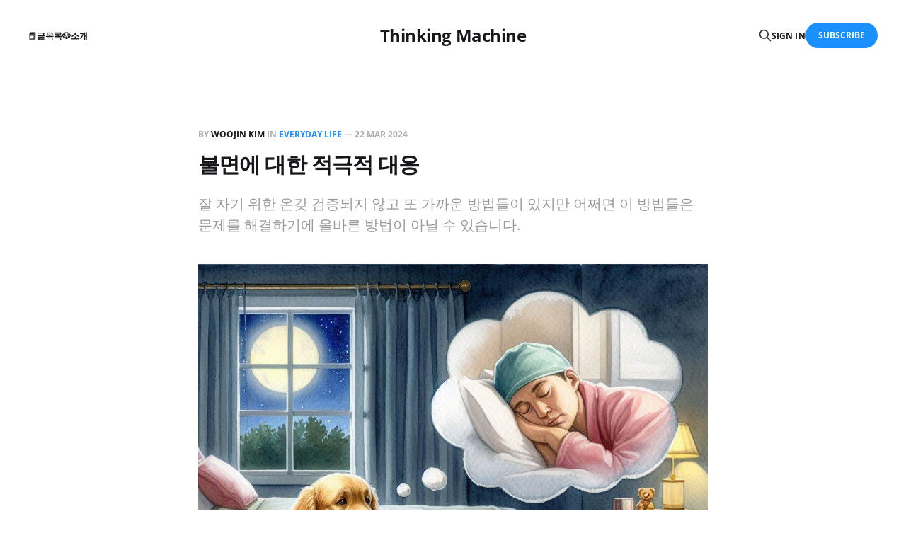

--- FILE ---
content_type: text/html; charset=utf-8
request_url: https://blog.woojinkim.org/actively-responding-to-insomnia/
body_size: 14594
content:
<!DOCTYPE html>
<html lang="en">

<head>
    <meta charset="utf-8">
    <meta name="viewport" content="width=device-width, initial-scale=1">
    <title>불면에 대한 적극적 대응</title>
    <link rel="stylesheet" href="/assets/built/screen.css?v=a002c4215c">

    <meta name="description" content="잘 자기 위한 온갖 검증되지 않고 또 가까운 방법들이 있지만 어쩌면 이 방법들은 문제를 해결하기에 올바른 방법이 아닐 수 있습니다.">
    <link rel="canonical" href="https://blog.woojinkim.org/actively-responding-to-insomnia/">
    <meta name="referrer" content="no-referrer-when-downgrade">
    
    <meta property="og:site_name" content="Thinking Machine">
    <meta property="og:type" content="article">
    <meta property="og:title" content="불면에 대한 적극적 대응">
    <meta property="og:description" content="잘 자기 위한 온갖 검증되지 않고 또 가까운 방법들이 있지만 어쩌면 이 방법들은 문제를 해결하기에 올바른 방법이 아닐 수 있습니다.">
    <meta property="og:url" content="https://blog.woojinkim.org/actively-responding-to-insomnia/">
    <meta property="og:image" content="https://blog.woojinkim.org/content/images/2024/02/OIG3.j4fbCvfS5e8Ec7CUVs4h.jpeg">
    <meta property="article:published_time" content="2024-03-22T00:06:17.000Z">
    <meta property="article:modified_time" content="2024-03-22T00:06:17.000Z">
    <meta property="article:tag" content="Everyday Life">
    <meta property="article:tag" content="Season-1">
    <meta property="article:tag" content="Insomnia">
    <meta property="article:tag" content="Medicine">
    <meta property="article:tag" content="Personal">
    <meta property="article:tag" content="Thought">
    <meta property="article:tag" content="Letter-48">
    
    <meta name="twitter:card" content="summary_large_image">
    <meta name="twitter:title" content="불면에 대한 적극적 대응">
    <meta name="twitter:description" content="잘 자기 위한 온갖 검증되지 않고 또 가까운 방법들이 있지만 어쩌면 이 방법들은 문제를 해결하기에 올바른 방법이 아닐 수 있습니다.">
    <meta name="twitter:url" content="https://blog.woojinkim.org/actively-responding-to-insomnia/">
    <meta name="twitter:image" content="https://blog.woojinkim.org/content/images/2024/02/OIG3.j4fbCvfS5e8Ec7CUVs4h.jpeg">
    <meta name="twitter:label1" content="Written by">
    <meta name="twitter:data1" content="Woojin Kim">
    <meta name="twitter:label2" content="Filed under">
    <meta name="twitter:data2" content="Everyday Life, Season-1, Insomnia, Medicine, Personal, Thought, Letter-48">
    <meta name="twitter:creator" content="@_woojinkim">
    <meta property="og:image:width" content="1024">
    <meta property="og:image:height" content="1024">
    
    <script type="application/ld+json">
{
    "@context": "https://schema.org",
    "@type": "Article",
    "publisher": {
        "@type": "Organization",
        "name": "Thinking Machine",
        "url": "https://blog.woojinkim.org/",
        "logo": {
            "@type": "ImageObject",
            "url": "https://blog.woojinkim.org/favicon.ico",
            "width": 48,
            "height": 48
        }
    },
    "author": {
        "@type": "Person",
        "name": "Woojin Kim",
        "image": {
            "@type": "ImageObject",
            "url": "https://blog.woojinkim.org/content/images/2023/05/IMG_3589.png",
            "width": 250,
            "height": 250
        },
        "url": "https://blog.woojinkim.org/author/woojinkim/",
        "sameAs": [
            "https://woojinkim.org",
            "https://x.com/_woojinkim"
        ]
    },
    "headline": "불면에 대한 적극적 대응",
    "url": "https://blog.woojinkim.org/actively-responding-to-insomnia/",
    "datePublished": "2024-03-22T00:06:17.000Z",
    "dateModified": "2024-03-22T00:06:17.000Z",
    "image": {
        "@type": "ImageObject",
        "url": "https://blog.woojinkim.org/content/images/2024/02/OIG3.j4fbCvfS5e8Ec7CUVs4h.jpeg",
        "width": 1024,
        "height": 1024
    },
    "keywords": "Everyday Life, Season-1, Insomnia, Medicine, Personal, Thought, Letter-48",
    "description": "잘 자기 위한 온갖 검증되지 않고 또 가까운 방법들이 있지만 어쩌면 이 방법들은 문제를 해결하기에 올바른 방법이 아닐 수 있습니다.",
    "mainEntityOfPage": "https://blog.woojinkim.org/actively-responding-to-insomnia/"
}
    </script>

    <meta name="generator" content="Ghost 6.6">
    <link rel="alternate" type="application/rss+xml" title="Thinking Machine" href="https://blog.woojinkim.org/rss/">
    <script defer src="https://cdn.jsdelivr.net/ghost/portal@~2.56/umd/portal.min.js" data-i18n="true" data-ghost="https://blog.woojinkim.org/" data-key="adc8b9af3f3cd4147d75649e69" data-api="https://blog.woojinkim.org/ghost/api/content/" data-locale="en" crossorigin="anonymous"></script><style id="gh-members-styles">.gh-post-upgrade-cta-content,
.gh-post-upgrade-cta {
    display: flex;
    flex-direction: column;
    align-items: center;
    font-family: -apple-system, BlinkMacSystemFont, 'Segoe UI', Roboto, Oxygen, Ubuntu, Cantarell, 'Open Sans', 'Helvetica Neue', sans-serif;
    text-align: center;
    width: 100%;
    color: #ffffff;
    font-size: 16px;
}

.gh-post-upgrade-cta-content {
    border-radius: 8px;
    padding: 40px 4vw;
}

.gh-post-upgrade-cta h2 {
    color: #ffffff;
    font-size: 28px;
    letter-spacing: -0.2px;
    margin: 0;
    padding: 0;
}

.gh-post-upgrade-cta p {
    margin: 20px 0 0;
    padding: 0;
}

.gh-post-upgrade-cta small {
    font-size: 16px;
    letter-spacing: -0.2px;
}

.gh-post-upgrade-cta a {
    color: #ffffff;
    cursor: pointer;
    font-weight: 500;
    box-shadow: none;
    text-decoration: underline;
}

.gh-post-upgrade-cta a:hover {
    color: #ffffff;
    opacity: 0.8;
    box-shadow: none;
    text-decoration: underline;
}

.gh-post-upgrade-cta a.gh-btn {
    display: block;
    background: #ffffff;
    text-decoration: none;
    margin: 28px 0 0;
    padding: 8px 18px;
    border-radius: 4px;
    font-size: 16px;
    font-weight: 600;
}

.gh-post-upgrade-cta a.gh-btn:hover {
    opacity: 0.92;
}</style>
    <script defer src="https://cdn.jsdelivr.net/ghost/sodo-search@~1.8/umd/sodo-search.min.js" data-key="adc8b9af3f3cd4147d75649e69" data-styles="https://cdn.jsdelivr.net/ghost/sodo-search@~1.8/umd/main.css" data-sodo-search="https://blog.woojinkim.org/" data-locale="en" crossorigin="anonymous"></script>
    
    <link href="https://blog.woojinkim.org/webmentions/receive/" rel="webmention">
    <script defer src="/public/cards.min.js?v=a002c4215c"></script>
    <link rel="stylesheet" type="text/css" href="/public/cards.min.css?v=a002c4215c">
    <script defer src="/public/comment-counts.min.js?v=a002c4215c" data-ghost-comments-counts-api="https://blog.woojinkim.org/members/api/comments/counts/"></script>
    <script defer src="/public/member-attribution.min.js?v=a002c4215c"></script><style>:root {--ghost-accent-color: #1a90ff;}</style>
    <!-- Mastodon Verify -->
<a rel="me" href="https://kono.pub/@woojinkim"></a>

<!-- Matomo -->
<script>
  var _paq = window._paq = window._paq || [];
  /* tracker methods like "setCustomDimension" should be called before "trackPageView" */
  _paq.push(['trackPageView']);
  _paq.push(['enableLinkTracking']);
  (function() {
    var u="//matomo.woojinkim.org/";
    _paq.push(['setTrackerUrl', u+'matomo.php']);
    _paq.push(['setSiteId', '2']);
    var d=document, g=d.createElement('script'), s=d.getElementsByTagName('script')[0];
    g.async=true; g.src=u+'matomo.js'; s.parentNode.insertBefore(g,s);
  })();
</script>
<!-- End Matomo Code -->

<!-- Footnote -->
<style>
.footnote { 
  margin-left: 0.25rem;
  margin-right: 0.25rem;
}

.footnote-list {
  width: 100%;
  max-width: 760px;
  box-sizing: border-box;
  
  margin: 2rem auto 0 auto;
  margin-top: 2rem;
  border-top: 1px solid #e4e4e4;
  padding-top: 2rem;
  
  text-decoration: underline;
  font-size: 1.5rem;

  white-space: normal;
  overflow-wrap: break-word;
  word-wrap: break-word;
}
</style>
</head>

<body class="post-template tag-everyday-life tag-season-1 tag-insomnia tag-medicine tag-personal tag-thought tag-letter-48 is-head-middle-logo">
<div class="gh-site">

    <header id="gh-head" class="gh-head gh-outer">
        <div class="gh-head-inner gh-inner">
            <div class="gh-head-brand">
                <div class="gh-head-brand-wrapper">
                    <a class="gh-head-logo" href="https://blog.woojinkim.org">
                            Thinking Machine
                    </a>
                </div>
                <button class="gh-search gh-icon-btn" aria-label="Search this site" data-ghost-search><svg xmlns="http://www.w3.org/2000/svg" fill="none" viewBox="0 0 24 24" stroke="currentColor" stroke-width="2" width="20" height="20"><path stroke-linecap="round" stroke-linejoin="round" d="M21 21l-6-6m2-5a7 7 0 11-14 0 7 7 0 0114 0z"></path></svg></button>
                <button class="gh-burger"></button>
            </div>

            <nav class="gh-head-menu">
                <ul class="nav">
    <li class="nav-geulmogrog"><a href="https://blog.woojinkim.org/">📕글목록</a></li>
    <li class="nav-sogae"><a href="https://blog.woojinkim.org/about/">🐶소개</a></li>
</ul>

            </nav>

            <div class="gh-head-actions">
                    <button class="gh-search gh-icon-btn" aria-label="Search this site" data-ghost-search><svg xmlns="http://www.w3.org/2000/svg" fill="none" viewBox="0 0 24 24" stroke="currentColor" stroke-width="2" width="20" height="20"><path stroke-linecap="round" stroke-linejoin="round" d="M21 21l-6-6m2-5a7 7 0 11-14 0 7 7 0 0114 0z"></path></svg></button>
                    <div class="gh-head-members">
                                <a class="gh-head-link" href="#/portal/signin" data-portal="signin">Sign in</a>
                                <a class="gh-head-btn gh-btn gh-primary-btn" href="#/portal/signup" data-portal="signup">Subscribe</a>
                    </div>
            </div>
        </div>
    </header>

    <div class="site-content">
        
<main class="site-main">


    <article class="gh-article post tag-everyday-life tag-season-1 tag-insomnia tag-medicine tag-personal tag-thought tag-letter-48">

        <header class="gh-article-header gh-canvas">
            <span class="gh-article-meta">
                By <a href="/author/woojinkim/">Woojin Kim</a>
                    in
                    <a class="gh-article-tag" href="https://blog.woojinkim.org/tag/everyday-life/">Everyday Life</a>
                —
                <time datetime="2024-03-22">22 Mar 2024</time>
            </span>

            <h1 class="gh-article-title">불면에 대한 적극적 대응</h1>

                <p class="gh-article-excerpt">잘 자기 위한 온갖 검증되지 않고 또 가까운 방법들이 있지만 어쩌면 이 방법들은 문제를 해결하기에 올바른 방법이 아닐 수 있습니다.</p>

                <figure class="gh-article-image kg-width-wide">
        <img
            srcset="/content/images/size/w400/2024/02/OIG3.j4fbCvfS5e8Ec7CUVs4h.jpeg 400w,
                    /content/images/size/w720/2024/02/OIG3.j4fbCvfS5e8Ec7CUVs4h.jpeg 720w,
                    /content/images/size/w960/2024/02/OIG3.j4fbCvfS5e8Ec7CUVs4h.jpeg 960w,
                    /content/images/size/w1200/2024/02/OIG3.j4fbCvfS5e8Ec7CUVs4h.jpeg 1200w,
                    /content/images/size/w2000/2024/02/OIG3.j4fbCvfS5e8Ec7CUVs4h.jpeg 2000w"
            sizes="(max-width: 1200px) 100vw, 1200px"
            src="/content/images/size/w1200/2024/02/OIG3.j4fbCvfS5e8Ec7CUVs4h.jpeg"
            alt="불면에 대한 적극적 대응"
        >
    </figure>
        </header>

        <div class="gh-content gh-canvas">
            <p>이전에 <a href="https://blog.woojinkim.org/for-those-who-are-actively-working-on-their-first-focus-problem/" rel="nofollow">처음 집중 문제를 적극적으로 해결하시려는 분들께</a>에서 <a href="https://blog.woojinkim.org/tag/adhd/" rel="nofollow">집중하기 어려운 문제</a>를 검증되지 않은 집중 방법이나 개인의 노력 영역에서 해결하려고 하며 고통 받는 대신 검증되고 또 좀 더 현대적인 방법을 선택한 이야기를 소개했습니다. 또 <a href="https://blog.woojinkim.org/thought-blast/" rel="nofollow">생각의 멱살</a>, <a href="https://blog.woojinkim.org/how-to-manage-to-dos-for-people-with-attention-deficits/" rel="nofollow">주의력이 부족한 사람의 할 일 관리 방법</a>, <a href="https://blog.woojinkim.org/a-daily-record-of-a-person-with-attention-deficit/" rel="nofollow">주의력이 부족한 사람의 일상 기록</a> 같은 글을 통해 적극적이고 또 현대적인 방법을 선택하기 이전에 이 세계에서 생계를 유지하는 수준으로 살아 남기 위해 시도하고 또 확립한 방법을 소개했습니다. 지금은 제가 확립한 방법, 그리고 현대적인 적극적 대응을 통해 어느 정도 문제가 완화되었고 이 완화된 상태에 무척 만족하며 건강이 허용하는 한 이 상태를 계속해서 유지하고 싶습니다. 이 상태를 유지하기 위해서는 현대적인 방법을 감당하기 위한 체력이 필요한데 다행히 이전에 자전거를 조금 타 둔 덕분에 장기간에 걸쳐 현대적인 방법을 감당할 수 있었고 앞으로도 열심히 자전거를 탈 이유가 생긴 셈입니다.</p><p>그런데 집중력에 대한 문제에 현대적인 방법을 통해 적극적으로 대응하려고 처음부터 생각하지는 않았습니다. 사실 그 이전까지는 이 상태가 문제라는 사실조차 몰랐기 때문입니다. 다른 사람들도 이런 느낌일 거라고 생각했습니다. 이야기 해 보면 다들 집중하기 힘들다고 말하곤 했습니다. 그래서 그런가보다 했는데 다만 일을 하려면 좀 더 집중력이 필요했기에 필기를 하고 타이핑을 하고 위키 같은 기록 도구에 관심을 가지고 여러 도구를 시도해 보는 등의 노력을 기울이기는 했지만 그저 다른 사람들에 비해 좀 더 기록에 관심이 있는 수준이라고 생각했을 뿐입니다. 그런 기록은 종종 <a href="https://blog.woojinkim.org/why-i-started-taking-notes-in-my-personal-space/">왜 개인 공간에 메모를 하기 시작했나</a> 같은 문제를 일으키기도 했지만 긴 호흡으로 보면 <a href="https://blog.woojinkim.org/recommend-confluence-for-your-personal-wiki-2024/">개인 위키로 컨플루언스 추천해요 (2024)</a>처럼 다른 사람들에게 추천할 만한 제품을 정의할 수 있는 계기가 되기도 했습니다. 다들 이런 줄 알았고 이를 문제라고 생각하지도 않았으며 여러 매체에서 이런 상태에 대한 이야기를 했지만 제 경험과는 상관 없는 이야기라고 생각해 왔습니다.</p><!--members-only--><p>여러 해 전 어느 여름날 아침, 다른 날과 마찬가지로 자전거를 타고 출근하고 있었습니다. 이 즈음 회사 일은 저를 좀 빡치게 하고 있었지만 회사 지하에 있던 샤워실은 회사와 프로젝트에 대한 어지간한 불만에도 불구하고 정말 만족했습니다. 덕분에 아직 본격적으로 뜨거워지기 전 시간대이기는 했지만 여름날 아침에 자전거를 타고 회사와 가장 가까운 경로를 선택하는 대신 동네 오르막 하나를 경유하는 경로로 자전거를 타고 출근한 다음 씻고 옷을 갈아입어 말끔한 모양으로 변신할 수 있었고 덕분에 일이 저를 좀 빡치게 만들어도 멀쩡하게 행동하는데 도움을 주었습니다. 게다가 출근 시간대가 비슷한 다른 자전거 타는 분들과 마주치며 이 분들이 어디서 일하시는 누구인지 모르지만 자전거와 옷으로 사람을 알아보고 인사하고 또 방향이 같으면 오르막을 오르는 동안 병림픽을 하는 등 출근 시간이 즐거웠습니다. 그런데 이 날은 지난 며칠 동안 잠을 제대로 못 잔 상태였는데 잠을 아예 못 잔 것은 아니어서 여전히 여름날 아침의 선선한 공기를 가르며 동네 고개를 내려와 좌회전 해 자동차 도로로 합류합니다.</p><p><a href="https://blog.woojinkim.org/shared-bikes-traveling-on-roads-with-people/" rel="nofollow">인도로 달리는 따릉이</a>에서 자동차들이 합법적으로 자동차 도로를 돌리는 자전거에게 얼마나 적대적으로 구는지 대강 이야기한 적 있는데 이 날도 자동차들은 별로 다르지 않았습니다. 출근 시간이 살짝 지난 상태였지만 자동차들은 도로 오른편으로 달리는 제 옆을 스치듯 지나갔는데 자동차 도로를 달릴 때 제 옆을 지나는 첫 번째 자동차의 행동이 아주 중요합니다. 신기하게도 첫 번째 자동차의 행동에 따라 그 다음 자동차들의 행동이 결정되는데 가령 첫 자동차가 비상등을 켜고 자전거와 거리를 유지한 다음 조심해서 지나가면 뒤따르는 다른 자동차들도 똑같이 행동합니다. 반면 첫 번째 자동차가 경적을 울리며 제 왼편을 스치듯 지나가면 뒤따르는 다른 자동차들도 똑같이 행동하는데 이 상태가 몇 초 지속되면 그 다음은 창문을 내리고 욕을 하는 자동차가 나타나기도 합니다. 뒤에 자동차가 붙으면 굳이 뒤를 돌아보지 않아도 이 자동차가 어떻게 지나갈지 예상할 수 있습니다. 전기 자동차가 아닌 이상 엔진 소리를 들어 보면 됩니다. 그리고 이 날 제 뒤에 붙은 첫 번째 자동차는 분명 위험하게 제 옆을 지나갈 거라고 예상합니다.</p><p>이 첫 자동차를 온순하게 만들지 않으면 이후 몇 백 미터에 걸쳐 자동차 여러 대가 공격적으로 굴 것이 뻔했기 때문에 잘 대응해야 하는데 대응 방법은 도로 오른편으로 완전히 붙는 대신 오로 중앙 근처를 달리되 자전거가 지켜야 할 도로교통 관련 법률을 어기지 않는 선에서 살짝 오른편으로 달리는 것입니다. 이러면 제 왼편을 스치듯 위험하게 지나가려는 자동차에게 선택을 강요하게 됩니다. 이 상태에서도 저를 스치듯 지나가며 왼쪽 차선을 넘어 자기 자신의 위험을 감수하거나 왼쪽 차선을 넘는 대신 속도를 줄이는 것입니다.</p><p>한국의 여러 운전자들은 많이 망가져 있긴 하지만 그렇게 까지 망가지지 않은 이상 이 상황을 맞으면 자라니라고 욕하며 나중에 블박 영상을 인터넷에 올릴지언정 속도를 줄이는 것이 보통입니다. 하지만 저 역시 이렇게 교통을 통제하는데 제 목숨을 걸어야 하기 때문에 특히 혼자 다니며 누군가를 함께 보호해야 하는 상황이 아니면 얌전히 도로 오른편에 붙어 조용히 지나갑니다. 그런데 이날 따라 저는 평소보다 훨씬 공격적으로 도로 한 칸을 완전히 다 막았고 등 뒤로 들려오던 회전수가 줄어들지 않는 엔진 소리는 제 등 뒤 왼편으로 이동해 더 커지며 경적 소리와 함께 제 옆을 스쳐 지나갑니다. 괜히 짜증이 솟구쳐 어차피 보이지도 않을 손을 들어 욕설을 날린 다음 무사히 회사에 도착했습니다.</p><p>그런데 회사에 도착해 곰곰이 생각해보니 출근할 때 제가 했던 행동은 같은 상황에 처한 다른 날에 비해 이상할 정도로 공격적이었던 것 같습니다. 이 날은 밤에 좀처럼 잠들지 못한 채 몇 시간 동안 눈을 감고 누워만 있다가 일어날 시간이 되기 한 시간 쯤 전에 잠깐 잠들었다가 깨기를 반복한지 4일째 되는 날이었고 어쩌면 아침의 제 위험한 행동과 부족한 잠 사이에 관련이 있을지도 모르겠다는 생각이 들었습니다. 만약 이 사이에 정말 어떤 관계가 있다면 잠을 똑바로 잘 때까지 자전거 출근을 포기해야 할지도 몰랐습니다. 여튼 이 생각은 뒤로 한 채 또 일을 하다 보니 날이 저물고 주변 자리들이 비어 간 다음에야 집에 가야겠다고 생각하고 이번에는 집으로 가는 최단 경로로 전조등을 켠 채 조심조심 돌아옵니다. 최단 경로에는 자동차 도로가 거의 없어 아침 같은 일을 겪을 일은 거의 없었고 또 날이 어두워지면 자동차가 저를 못 볼 가능성이 높다고 생각하기 때문에 제 뒤를 따라오면 눈이 빠질 것 같은 후미등을 사용하면서도 조심조심 다니곤 했습니다.</p><p>그리고 이 날 밤은 드디어 전혀 잠들지 못한 채 눈을 감고 누워서 온갖 생각을 하고 또 주변에서 들려오는 아주 작은 소리 하나하나에 귀를 기울이고 관심을 가지고 또 각각의 소리를 내는 원천이 무엇일지 생각하기를 반복하다가 알람이 울릴 시간을 맞이합니다. 사실 이쯤 되니 잠을 잔 건지 안 잔 건지 분간할 수가 없었습니다. 제 생각에는 잠을 안 잔 것 같았지만 어쩌면 잠을 안 잔 꿈을 꾼 것일지도 모릅니다. 눈을 뜨면 그나마 잠들려던 상태가 깨질지도 모른다고 생각해 자리에 누운 순간부터 알람이 울릴 때까지 눈을 뜨지 않고 있었기 때문에 더더욱 밤을 세운 것인지 꿈을 꾼 것인지 구분할 수 없었습니다. 몸 상태로 미루어 잠을 잤다고 보기는 어려웠고 머릿속은 엉망이 되어 있어 오늘은 출근한다 하더라도 제대로 일할 수 없을 것이 확실했습니다. 일단 회사에 연락해 오늘 휴가를 선언한 다음 바닥에 앉아 이제 이 상황을 어떻게 처리해야 할 지 고민하기 시작합니다.</p><p>오늘은 제대로 잠을 못 자기 시작한 지 5일째 되는 날이었고 특히 오늘은 확실하지는 않지만 처음으로 완전히 잠을 못 잔 것 같습니다. 지난 4일 동안에는 그나마 한 시간 정도는 잠을 잔 것 같았는데 그 시간은 점차 줄어들었고 아직 잠을 안 잔 꿈을 꾼 것인지 정말 잠을 안 잔 것인지 구분하기 어려웠지만 몸 상태로 미루어 잠을 안 잔 것에 가까워 보였으며 심지어 아침 내내 휴가를 냈으니 좀 더 주워 있을 작정이었지만 그냥 피곤할 뿐 잠은 전혀 오지 않았습니다. 뭔가 방법이 필요했습니다. 병원. 그렇잖아도 알고 지내는 분들 중 잠 문제를 겪는 분들이 계셨고 이 분들로부터 평소에 잠을 못 자 고통 받거나 병원에 가거나 하는 이야기를 들은 적이 있어 당장 이 분들과 상담을 시작합니다. 지난 며칠에 걸쳐 잠을 제대로 못 잤고 오늘은 다섯 번째 날인데 이제 아예 잠에 든 것 같지 않다고 저는 심각하게 이야기했는데 모두들 쿨하게 ‘병원 가’라고 말씀하십니다. 그런데 어느 병원에 가야 할지 모르겠어서 다시 질문했습니다. 사실 처음에는 가장 가까운 가정의학과에 가면 될까 생각했는데 잠 문제로 오래 고생하신 분이 결국 이 문제는 신경정신과에서만 적극적으로 해결할 수 있으니 시간 낭비하지 말고 처음부터 그 쪽으로 가라는 조언을 해 주셨습니다.</p><p>가까이에 병원이 있는지 확인한 다음 다른 병원 갈 때처럼 무턱대고 병원에 가 접수를 시도하면서 당황스런 사실을 알게 됐는데 이 과는 완전히 예약제로 운영되며 예약은 2주 뒤까지 가득 차 있었다는 점입니다. 맨 처음 어떻게 오셨냐는 물음에 5일째 잠을 못 잤다고 이야기한 참이어서 접수하시는 분도 곤란해 하던 차에 그 날 오후 즈음에 빈 시간이 잠깐 있으니 이 때 다시 오라고 하셨는데 나중에 생각해 보니 이 날 운이 정말 좋았습니다. 그 잠깐의 시간이 비지 않았으면 다른 병원을 찾아 다니거나 정말로 2주 뒤에 예약을 잡았어야만 했을 테고 그 사이에 상태가 어떻게 되었을지 알 수 없습니다. 다행히 그 날 오후에 진료를 받을 수 있었는데 진료 과정이 재미있었습니다. 이제 정확히 기억나지는 않지만 제가 느끼는 잠을 못 잤다고 생각하는 체험에 대해서 이야기하자 여러 질문을 받아 답했는데 그 중 하나는 제 음주 습관에 대한 것입니다. 한 주에 맥주 한 두 캔 정도를 마시며 본격적인 술자리는 두어 달에 한 번 정도 가는 것 같다고 이야기했는데 지금 와서 생각해보면 이 질문, 그리고 이와 관련된 몇 가지 질문은 제가 약물을 남용할 가능성이 얼마나 되는지 평가하기 위한 것이지 않았을까 싶습니다.</p><p>다행히 상담 후에 약을 처방 받을 수 있었고 플라시보 효과인지 아니면 정말 약효인지는 모르겠지만 그 날 저녁에는 드디어 잘 수 있었습니다. 병원에서 지도 받은 약 복용 방법은 잘 시간 즈음에 약을 먹고 그냥 평소처럼 있다가 졸리기 시작하면 가서 자면 된다는 것입니다. 그리고 약을 먹고 운전 하면 안된다는 주의를 들었습니다. 나중에 가족의 말에 따르면 먼저 자러 들어갔고 나중에 들어가 보니 맹렬하게 자고 있었다고 합니다. 플라시보이든 아니든 어쨌든 약은 쓸모가 있었고 이 날부터 제대로 잘 수 있게 된 겁니다. 일주일 뒤 다음 상담 예약 전까지 계속해서 문제 없이 잘 수 있게 됐고 혹시나 해서 그 한 주 동안은 자전거를 타지 않았는데 한 주 정도 지나자 자전거를 다시 타고 출퇴근 해도 되겠다는 생각이 들기 시작합니다.</p><p>그렇게 한 주에 한 번 병원 신세를 지며 멀쩡하게 잠을 자며 몇 주를 보낸 다음 병원에서는 이전과 상당히 다른 이야기를 꺼냅니다. 그러니까 지금까지는 잠을 못 자는 상황 자체에 집중했다면 이제부터는 그 상황을 만든 원인에 대한 대응을 해야 한다는 것입니다. 제 입장에서는 잠을 못 자는 문제는 일시적인 거라고 생각했고 그냥 스트레스가 좀 있어 잠을 좀 못 잤다가 이제는 다시 잘 수 있게 됐으니 약을 끊고 마무리하면 되는 거 아닌가 싶었는데 의사선생님 관점에서는 잠을 다시 잘 수 있게 된 것은 당장의 문제를 해결한 것 뿐이고 이제 본격적으로 대응해야 하는 상황이 시작된 겁니다. 흔히 스트레스는 모든 문제의 원인이라고 하지만 스트레스가 지속적으로 몸에 영향을 끼쳐 문제를 일으킬 수 있는데 스트레스를 받아들임에 따라 정신적으로 영향을 받고 이 영향이 누적됨에 따라 여러 증상이 발현될 수 있는데 그 중 하나가 불면이라고 합니다. 그러니까 불면을 해결한 것 같으니 이제 스트레스를 받아들이는 제 자세, 제 상태를 개선해야 한다는 것입니다.</p><p>지금까지는 정확한 단어를 피하며 이야기하느라 말이 좀 꼬였는데 제 상태는 우울증으로 정의할 수 있고 지금까지 상담한 바에 따르면 병원에 찾아오기 몇 주 전부터 슬슬 증상이 심해지기 시작했으며 결국 불면으로 나타난 거라는 설명을 들었습니다. 제 상태를 판단하는데 상담과 함께 여러 페이지로 구성된 질문지를 작성해야 했는데 이 질문들은 마치 징병검사 때 봤던 질문지와 비슷한 느낌이 들었습니다. 여러 질문은 같은 주제를 서로 다른 방식으로 여러 번 답하게 만들어 솔직하게 답해 일관된 답변을 하지 않으면 같은 내용의 질문에 서로 다른 답변을 해 답변의 신뢰성을 추측할 수 있는 형식으로 구성되어 있었습니다. 다만 징병검사 때는 답변 중 하나를 선택하는 방식이었다면 이 때 받은 질문지는 모든 문제가 문장의 빈 칸을 채우는 주관식으로 구성되어 있었는데 어떤 문항은 이전에 생각해본 적이 거의 없는 내용이어서 이걸 도대체 뭐라고 답해야 하나 한참 생각하기도 합니다. 하지만 이 질문지에 답하는 요령은 깊이 생각하지 말고 처음 생각나는 답변을 쓰는 것이어서 아예 생각해본 적 없는 답변을 제외하곤 최대한 규칙에 따랐습니다. 그리고 이번에도 질문지를 모두 작성한 다음 같은 내용을 서로 다른 방식으로 질문한 문항들을 손가락으로 모두 짚어 일관된 답변을 했는지 살펴봤는데 딱히 거짓말을 하진 않아 대체로 일관된 답변을 한 것 같아 보입니다.</p><p>이후 저는 제 불면의 근원을 해결하는 과정을 시작했고 그 후로 시간이 꽤 많이 지났습니다.그러는 사이에 제 자신도 꽤 바뀌었다고 생각하는데 가령 이전에는 좀 더 날카롭게 반응했을 것 같은 상황을 좀 더 부드럽게 넘어갈 수 있게 됐고 흔히 말하곤 하는 기분이 태도가 되면 안된다는 말의 관점에서 머릿속의 생각이 몸으로 전달되지 않는다는 느낌을 받습니다. 가령 머릿속에서 화가 나면 그 화 난 상태가 몸으로 전달되어 말과 행동에 영향을 끼쳐 문제를 일으키기도 하는데 이제 머릿속으로 감지한 상태가 곧이곧대로 몸으로 전달되지 않습니다. 그래서 자신이 화가 났다는 것을 알고 있지만 이 앎이 행동에 영향을 끼치지 않았는데 이는 원시시대였다면 저를 잡아먹으려는 맹수로부터 도망치는데 필요한 신체 상태를 만들지 못해 문제를 일으켰겠지만 현대에는 이 상태가 제 행동에 큰 도움을 주기 시작했다고 생각합니다. 또 이전에 비해 사람들을 좀 더 부드럽게 대하고 있다는 생각이 들었는데 그렇게 노력하기 위한 행동이라기 보다는 그냥 자연스럽게 그렇게 행동하고 있었습니다. 그러는 사이 불면을 해결하기 위한 처방은 서서히 감소했고 나중에는 뉴스에 가끔 오용 사건으로 보도되곤 하는 본격적인 이름에서 진정 작용을 하는 보다 덜 본격적인 것으로 바뀌었습니다.</p><p>그렇게 현재 상태에 만족하며 살게 됐지만 사실은 저 때 이후 불면은 해결되지 않았습니다. 여전히 일정 기간마다 병원에 방문하지 않는다면 여전히 밤 늦게 까지 잠들 수 없는 상태는 여전합니다. 하지만 병원에 방문해 받은 처방을 충실히 수행하기만 한다면 꽤 편안히 잠들 수 있고 이로 인해 만들어진 제 상태도 확실히 마음에 듭니다. <a href="https://blog.woojinkim.org/for-those-who-are-actively-working-on-their-first-focus-problem/" rel="nofollow">처음 집중 문제를 적극적으로 해결하시려는 분들께</a>에 이야기했던 대로 이 상태 역시 나이가 아주 많이 들면 더 이상 지금 사용하는 방법을 사용할 수 없는 때가 온다고 하는데 그 때가 올 때까지 계속해서 현재 상태를 유지하는데 불만이 없습니다. 또 최대한 그런 시점을 늦추기 위한 체력을 유지하는데 관심을 기울이고 있습니다.</p><p>오늘 이런 생각을 해 본 이유는 오래 전에 스크랩 해 둔 <a href="https://www.donga.com/news/Culture/article/all/20231110/122127032/1?ref=blog.woojinkim.org" rel="nofollow">국내 불면증 환자 70만 시대… 억지로 자려는 ‘강박’이 불면증 키워</a> 라는 기사를 다시 마주쳤기 때문입니다. 기사를 대충 훑어보면 잠을 자야만 한다는 생각을 하지 말고 잠들기 전 스마트폰을 쳐다보지 말고 또 운동하고 카페인을 멀리하라는 조언이 언급되어 있습니다. 그런데 이 조언들에 틀린 점은 없어 보이지만 현대를 살아가며 실질적으로 이를 실천할 수 있는지는 의문입니다. 잠들기 전 스마트폰을 쳐다보지 말고 또 잠자기 몇 시간 전부터는 스크린을 피하라는 주문은 잠깐만 야근해도 쉽게 깨질 수밖에 없습니다. 카페인을 멀리 하라는 조언은 낮 시간에 덜 멀쩡한 상태로 생활해야 함을 의미하는데 이는 곧 낮 시간의 생산성 저하로 이어질 겁니다. 규칙적인 운동은 병원에서도 조언했지만 제 운동량을 이야기하며 서로 확인해본 결과 제 경우에는 운동이 수면에 적어도 긍정적인 영향을 끼치는 것 같지 않다는 점에 서로 동의했습니다. 그러니까 저 조언을 따르기는 사실상 불가능하며 만약 가능하다 하더라도 어쩌면 불면에 시달리는 개개인에게 도움이 되지 않을 가능성이 높다고 생각합니다.</p><p>개인적으로 잠들기 위해 효과가 검증되지 않은 기절 베개, 수면 양말, 온갖 침구와 인센스, 암막 커튼 같은 방법에 시간과 돈과 정신력을 낭비하기 보다는 이 상태가 분명 문제이며 심각하다고 판단하는 순간 검증된 현대적인 방법을 통해 적극적으로 문제에 대응하는 편이 훨씬 좋다고 생각합니다. 이상적으로는 스트레스를 줄이고 개인의 노력을 통해 극복할 수 있겠지만 현대의 여러 가지 자원이 제한된 상황 속에서 오직 개인의 노력과 검증되지 않은 여러 물건들을 사용하고 또 스마트폰을 멀리하거나 카페인을 줄이라는 조언들은 개인에게 썩 도움이 되지 않을 수 있습니다. 검증된 현대적인 방법은 생각보다 훨씬 가까이에 있고 그 효과를 어렵지 않게 체감할 수 있으며 이에 따라 삶의 여러 부분을 개선할 수 있습니다. 사실상 실천하기 어려운 조언, 검증되지 않은 방법이나 침구류를 통한 소극적 대응 보다는 문제가 심각하다고 느낀다면 적극적으로 대응하는 편을 추천합니다.</p>
        </div>

    </article>

    <div class="gh-canvas">
    <div class="navigation">
            <a class="navigation-item navigation-previous" href="/recommend-confluence-for-your-personal-wiki-2024/">
                <span class="navigation-label">Previous</span>
                <h4 class="navigation-title">개인 위키로 컨플루언스 추천해요 (2024)</h4>
            </a>
            <a class="navigation-item navigation-next" href="/what-does-a-system-designer-do/">
                <span class="navigation-label">Next</span>
                <h4 class="navigation-title">시스템 기획은 뭐 하는 직군인가요</h4>
            </a>
    </div>
</div>
        <div class="gh-comments gh-canvas">
            
        <script defer src="https://cdn.jsdelivr.net/ghost/comments-ui@~1.2/umd/comments-ui.min.js" data-locale="en" data-ghost-comments="https://blog.woojinkim.org/" data-api="https://blog.woojinkim.org/ghost/api/content/" data-admin="https://blog.woojinkim.org/ghost/" data-key="adc8b9af3f3cd4147d75649e69" data-title="null" data-count="true" data-post-id="65d9d8711cfc7d000157e481" data-color-scheme="auto" data-avatar-saturation="60" data-accent-color="#1a90ff" data-comments-enabled="all" data-publication="Thinking Machine" crossorigin="anonymous"></script>
    
        </div>


        <div class="related-wrapper gh-outer">
        <section class="related-posts gh-inner">
            <h3 class="related-title">
                <span class="text">You might also like...</span>
            </h3>
            <div class="post-feed">
                    <article class="post tag-app-defaults tag-retrospective tag-home-lab tag-confluence tag-jira-app tag-perforce tag-arq-backup-app tag-immich tag-perplexity tag-hoarder-app tag-work-management tag-personal tag-thought u-shadow">
<a class="post-link" href="/digital-human-api-2025/">
        <figure class="post-media">
            <div class="u-placeholder same-height rectangle">
                <img
                    class="post-image u-object-fit"
                    srcset="/content/images/size/w400/2025/12/title-1.png 400w,
                            /content/images/size/w720/2025/12/title-1.png 750w,
                            /content/images/size/w960/2025/12/title-1.png 960w,
                            /content/images/size/w1200/2025/12/title-1.png 1140w,
                            /content/images/size/w2000/2025/12/title-1.png 1920w"
                    sizes="600px"
                    src="/content/images/size/w960/2025/12/title-1.png"
                    alt="디지털 휴먼 API (2025)"
                    loading="lazy"
                >
            </div>
        </figure>

    <div class="post-wrapper">
        <header class="post-header">
                <span class="post-tag">App Defaults</span>

            <h2 class="post-title">
                디지털 휴먼 API (2025)
            </h2>
        </header>

            <div class="post-excerpt">
                일상적인 일을 수행하는데 사용하고 있는 서비스와 소프트웨어들을 정리해 보았습니다. 작년과 비교해 여러 가지 변화가 있었는데 주된 원인은 홈앱을 좀 더 적극적으로 사용한 것, 그리고 AI에 더 많이 의존하기 시작한 것입니다.
            </div>
    </div>

    <footer class="post-footer">
        <span class="post-more">Read More</span>

        <div class="post-author">
                    <span class="post-author-link">
                        <img class="post-author-image" src="/content/images/size/w150/2023/05/IMG_3589.png" alt="Woojin Kim" loading="lazy">
                    </span>
        </div>
    </footer>
</a>
</article>                    <article class="post tag-game-design tag-season-2 tag-fps tag-shooter-genre tag-thought tag-letter-78 tag-movie tag-hannibal u-shadow" style="--tag-color: #0061fe;">
<a class="post-link" href="/how-do-my-in-game-and-out-of-game-selves-connect/">
        <figure class="post-media">
            <div class="u-placeholder same-height rectangle">
                <img
                    class="post-image u-object-fit"
                    srcset="/content/images/size/w400/2025/01/OIG3.jpg 400w,
                            /content/images/size/w720/2025/01/OIG3.jpg 750w,
                            /content/images/size/w960/2025/01/OIG3.jpg 960w,
                            /content/images/size/w1200/2025/01/OIG3.jpg 1140w,
                            /content/images/size/w2000/2025/01/OIG3.jpg 1920w"
                    sizes="600px"
                    src="/content/images/size/w960/2025/01/OIG3.jpg"
                    alt="게임 속 나와 게임 밖 나는 서로 어떻게 연결될까"
                    loading="lazy"
                >
            </div>
        </figure>

    <div class="post-wrapper">
        <header class="post-header">
                <span class="post-tag">Game Design</span>

            <h2 class="post-title">
                게임 속 나와 게임 밖 나는 서로 어떻게 연결될까
            </h2>
        </header>

            <div class="post-excerpt">
                영화와 게임은 각자 고객을 영화, 그리고 게임 각각에 연결 시키는 서로 완전히 다른 방법을 사용합니다.
            </div>
    </div>

    <footer class="post-footer">
        <span class="post-more">Read More</span>

        <div class="post-author">
                    <span class="post-author-link">
                        <img class="post-author-image" src="/content/images/size/w150/2023/05/IMG_3589.png" alt="Woojin Kim" loading="lazy">
                    </span>
        </div>
    </footer>
</a>
</article>                    <article class="post tag-ai tag-season-2 tag-personal tag-google tag-perplexity tag-llm tag-letter-77 u-shadow">
<a class="post-link" href="/i-woke-up-and-realized-i-wasnt-using-google/">
        <figure class="post-media">
            <div class="u-placeholder same-height rectangle">
                <img
                    class="post-image u-object-fit"
                    srcset="/content/images/size/w400/2024/12/OIG3.4gP.jpg 400w,
                            /content/images/size/w720/2024/12/OIG3.4gP.jpg 750w,
                            /content/images/size/w960/2024/12/OIG3.4gP.jpg 960w,
                            /content/images/size/w1200/2024/12/OIG3.4gP.jpg 1140w,
                            /content/images/size/w2000/2024/12/OIG3.4gP.jpg 1920w"
                    sizes="600px"
                    src="/content/images/size/w960/2024/12/OIG3.4gP.jpg"
                    alt="정신 차려보니 구글을 안 쓰고 있었다"
                    loading="lazy"
                >
            </div>
        </figure>

    <div class="post-wrapper">
        <header class="post-header">
                <span class="post-tag">AI</span>

            <h2 class="post-title">
                정신 차려보니 구글을 안 쓰고 있었다
            </h2>
        </header>

            <div class="post-excerpt">
                지난 오랜 세월에 걸쳐 가장 자주 사용하던 구글을 사용하지 않기 시작했습니다. 이 사실을 나중에야 깨닫고 놀랐습니다.
            </div>
    </div>

    <footer class="post-footer">
        <span class="post-more">Read More</span>

        <div class="post-author">
                    <span class="post-author-link">
                        <img class="post-author-image" src="/content/images/size/w150/2023/05/IMG_3589.png" alt="Woojin Kim" loading="lazy">
                    </span>
        </div>
    </footer>
</a>
</article>                    <article class="post tag-season-2 tag-advertisement tag-personal tag-thought tag-letter-76 u-shadow">
<a class="post-link" href="/the-journey-of-what-the-fuck/">
        <figure class="post-media">
            <div class="u-placeholder same-height rectangle">
                <img
                    class="post-image u-object-fit"
                    srcset="/content/images/size/w400/2024/12/OIG1.jpg 400w,
                            /content/images/size/w720/2024/12/OIG1.jpg 750w,
                            /content/images/size/w960/2024/12/OIG1.jpg 960w,
                            /content/images/size/w1200/2024/12/OIG1.jpg 1140w,
                            /content/images/size/w2000/2024/12/OIG1.jpg 1920w"
                    sizes="600px"
                    src="/content/images/size/w960/2024/12/OIG1.jpg"
                    alt="더 저니 오브 뭐?"
                    loading="lazy"
                >
            </div>
        </figure>

    <div class="post-wrapper">
        <header class="post-header">
                <span class="post-tag">Season-2</span>

            <h2 class="post-title">
                더 저니 오브 뭐?
            </h2>
        </header>

            <div class="post-excerpt">
                게임 이름을 정하기는 쉽지 않습니다. 하지만 그 이름을 고객들에게 올바르게 전달하기는 더더욱 어렵습니다.
            </div>
    </div>

    <footer class="post-footer">
        <span class="post-more">Read More</span>

        <div class="post-author">
                    <span class="post-author-link">
                        <img class="post-author-image" src="/content/images/size/w150/2023/05/IMG_3589.png" alt="Woojin Kim" loading="lazy">
                    </span>
        </div>
    </footer>
</a>
</article>            </div>
        </section>
</div>
</main>
    </div>

    <footer class="gh-foot no-menu gh-outer">
        <div class="gh-foot-inner gh-inner">
            <div class="gh-copyright">
                Thinking Machine © 2026
            </div>
            <div class="gh-powered-by">
                <a href="https://ghost.org/" target="_blank" rel="noopener">Powered by Ghost</a>
            </div>
        </div>
    </footer>

</div>

    <div class="pswp" tabindex="-1" role="dialog" aria-hidden="true">
    <div class="pswp__bg"></div>

    <div class="pswp__scroll-wrap">
        <div class="pswp__container">
            <div class="pswp__item"></div>
            <div class="pswp__item"></div>
            <div class="pswp__item"></div>
        </div>

        <div class="pswp__ui pswp__ui--hidden">
            <div class="pswp__top-bar">
                <div class="pswp__counter"></div>

                <button class="pswp__button pswp__button--close" title="Close (Esc)"></button>
                <button class="pswp__button pswp__button--share" title="Share"></button>
                <button class="pswp__button pswp__button--fs" title="Toggle fullscreen"></button>
                <button class="pswp__button pswp__button--zoom" title="Zoom in/out"></button>

                <div class="pswp__preloader">
                    <div class="pswp__preloader__icn">
                        <div class="pswp__preloader__cut">
                            <div class="pswp__preloader__donut"></div>
                        </div>
                    </div>
                </div>
            </div>

            <div class="pswp__share-modal pswp__share-modal--hidden pswp__single-tap">
                <div class="pswp__share-tooltip"></div>
            </div>

            <button class="pswp__button pswp__button--arrow--left" title="Previous (arrow left)"></button>
            <button class="pswp__button pswp__button--arrow--right" title="Next (arrow right)"></button>

            <div class="pswp__caption">
                <div class="pswp__caption__center"></div>
            </div>
        </div>
    </div>
</div>
<script src="/assets/built/main.min.js?v=a002c4215c"></script>

<!-- Footnote -->
<script>
  const contentSelector = 'article.gh-article'
  const contentElement = document.querySelector(contentSelector);
  let htmlContent = contentElement.innerHTML;
  // Define the regular expression pattern to match [^ some_text_here ]
  const regexPattern = /\[\^(.*?)\]/g;
  
  const footnoteList = document.createElement('ol');
  footnoteList.classList.add('footnote-list');
	footnoteList.id = 'footnotes';
    
  let index = 1;
  
  // Replace the matched pattern with the desired HTML tag
  htmlContent = htmlContent.replace(regexPattern, (match, p1) => {
      index = index + 1
      footnoteList.innerHTML = footnoteList.innerHTML + `<li id="footnote-${index -1}">${p1}</li>`
      return `<sup class="footnote"><a href="#footnote-${index -1}">[${index - 1}]</a></sup>`;
  });

  // Set the updated HTML content back to the element
  contentElement.innerHTML = htmlContent;
  contentElement.append(footnoteList);
</script>

<script defer src="https://static.cloudflareinsights.com/beacon.min.js/vcd15cbe7772f49c399c6a5babf22c1241717689176015" integrity="sha512-ZpsOmlRQV6y907TI0dKBHq9Md29nnaEIPlkf84rnaERnq6zvWvPUqr2ft8M1aS28oN72PdrCzSjY4U6VaAw1EQ==" data-cf-beacon='{"version":"2024.11.0","token":"f775b8f7da034a678042c998fdd87df4","r":1,"server_timing":{"name":{"cfCacheStatus":true,"cfEdge":true,"cfExtPri":true,"cfL4":true,"cfOrigin":true,"cfSpeedBrain":true},"location_startswith":null}}' crossorigin="anonymous"></script>
</body>
</html>